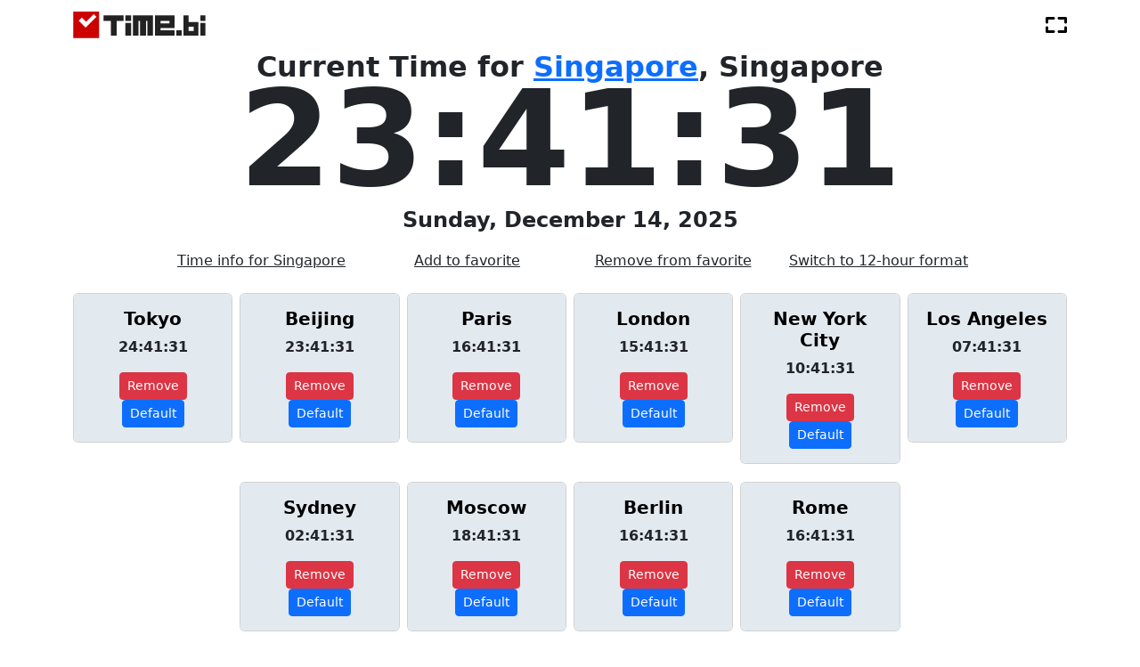

--- FILE ---
content_type: text/html; charset=utf-8
request_url: https://time.bi/get_cities_times
body_size: 164
content:

  <div class="col-6 col-md-4 col-lg-2 text-center">
    <div class="card">
      <div class="card-body time-card">
        <h5 class="card-title"><b><a href="/tokyo" style="color: black; text-decoration: none;">Tokyo</a></b></h5>
        <p class="card-text"><b><span id="tokyo-time">13:01:26</span></b></p>
        <a href="/remove_from_preferred/tokyo" class="btn btn-danger btn-sm">Remove</a>
        <a href="/set_main_city/tokyo" class="btn btn-primary btn-sm">Default</a>
      </div>
    </div>
  </div>

  <div class="col-6 col-md-4 col-lg-2 text-center">
    <div class="card">
      <div class="card-body time-card">
        <h5 class="card-title"><b><a href="/beijing" style="color: black; text-decoration: none;">Beijing</a></b></h5>
        <p class="card-text"><b><span id="beijing-time">12:01:26</span></b></p>
        <a href="/remove_from_preferred/beijing" class="btn btn-danger btn-sm">Remove</a>
        <a href="/set_main_city/beijing" class="btn btn-primary btn-sm">Default</a>
      </div>
    </div>
  </div>

  <div class="col-6 col-md-4 col-lg-2 text-center">
    <div class="card">
      <div class="card-body time-card">
        <h5 class="card-title"><b><a href="/paris" style="color: black; text-decoration: none;">Paris</a></b></h5>
        <p class="card-text"><b><span id="paris-time">05:01:26</span></b></p>
        <a href="/remove_from_preferred/paris" class="btn btn-danger btn-sm">Remove</a>
        <a href="/set_main_city/paris" class="btn btn-primary btn-sm">Default</a>
      </div>
    </div>
  </div>

  <div class="col-6 col-md-4 col-lg-2 text-center">
    <div class="card">
      <div class="card-body time-card">
        <h5 class="card-title"><b><a href="/london" style="color: black; text-decoration: none;">London</a></b></h5>
        <p class="card-text"><b><span id="london-time">04:01:26</span></b></p>
        <a href="/remove_from_preferred/london" class="btn btn-danger btn-sm">Remove</a>
        <a href="/set_main_city/london" class="btn btn-primary btn-sm">Default</a>
      </div>
    </div>
  </div>

  <div class="col-6 col-md-4 col-lg-2 text-center">
    <div class="card">
      <div class="card-body time-card">
        <h5 class="card-title"><b><a href="/new-york-city" style="color: black; text-decoration: none;">New York City</a></b></h5>
        <p class="card-text"><b><span id="new-york-city-time">23:01:26</span></b></p>
        <a href="/remove_from_preferred/new-york-city" class="btn btn-danger btn-sm">Remove</a>
        <a href="/set_main_city/new-york-city" class="btn btn-primary btn-sm">Default</a>
      </div>
    </div>
  </div>

  <div class="col-6 col-md-4 col-lg-2 text-center">
    <div class="card">
      <div class="card-body time-card">
        <h5 class="card-title"><b><a href="/los-angeles" style="color: black; text-decoration: none;">Los Angeles</a></b></h5>
        <p class="card-text"><b><span id="los-angeles-time">20:01:26</span></b></p>
        <a href="/remove_from_preferred/los-angeles" class="btn btn-danger btn-sm">Remove</a>
        <a href="/set_main_city/los-angeles" class="btn btn-primary btn-sm">Default</a>
      </div>
    </div>
  </div>

  <div class="col-6 col-md-4 col-lg-2 text-center">
    <div class="card">
      <div class="card-body time-card">
        <h5 class="card-title"><b><a href="/sydney" style="color: black; text-decoration: none;">Sydney</a></b></h5>
        <p class="card-text"><b><span id="sydney-time">15:01:26</span></b></p>
        <a href="/remove_from_preferred/sydney" class="btn btn-danger btn-sm">Remove</a>
        <a href="/set_main_city/sydney" class="btn btn-primary btn-sm">Default</a>
      </div>
    </div>
  </div>

  <div class="col-6 col-md-4 col-lg-2 text-center">
    <div class="card">
      <div class="card-body time-card">
        <h5 class="card-title"><b><a href="/moscow" style="color: black; text-decoration: none;">Moscow</a></b></h5>
        <p class="card-text"><b><span id="moscow-time">07:01:26</span></b></p>
        <a href="/remove_from_preferred/moscow" class="btn btn-danger btn-sm">Remove</a>
        <a href="/set_main_city/moscow" class="btn btn-primary btn-sm">Default</a>
      </div>
    </div>
  </div>

  <div class="col-6 col-md-4 col-lg-2 text-center">
    <div class="card">
      <div class="card-body time-card">
        <h5 class="card-title"><b><a href="/berlin" style="color: black; text-decoration: none;">Berlin</a></b></h5>
        <p class="card-text"><b><span id="berlin-time">05:01:26</span></b></p>
        <a href="/remove_from_preferred/berlin" class="btn btn-danger btn-sm">Remove</a>
        <a href="/set_main_city/berlin" class="btn btn-primary btn-sm">Default</a>
      </div>
    </div>
  </div>

  <div class="col-6 col-md-4 col-lg-2 text-center">
    <div class="card">
      <div class="card-body time-card">
        <h5 class="card-title"><b><a href="/rome" style="color: black; text-decoration: none;">Rome</a></b></h5>
        <p class="card-text"><b><span id="rome-time">05:01:26</span></b></p>
        <a href="/remove_from_preferred/rome" class="btn btn-danger btn-sm">Remove</a>
        <a href="/set_main_city/rome" class="btn btn-primary btn-sm">Default</a>
      </div>
    </div>
  </div>
